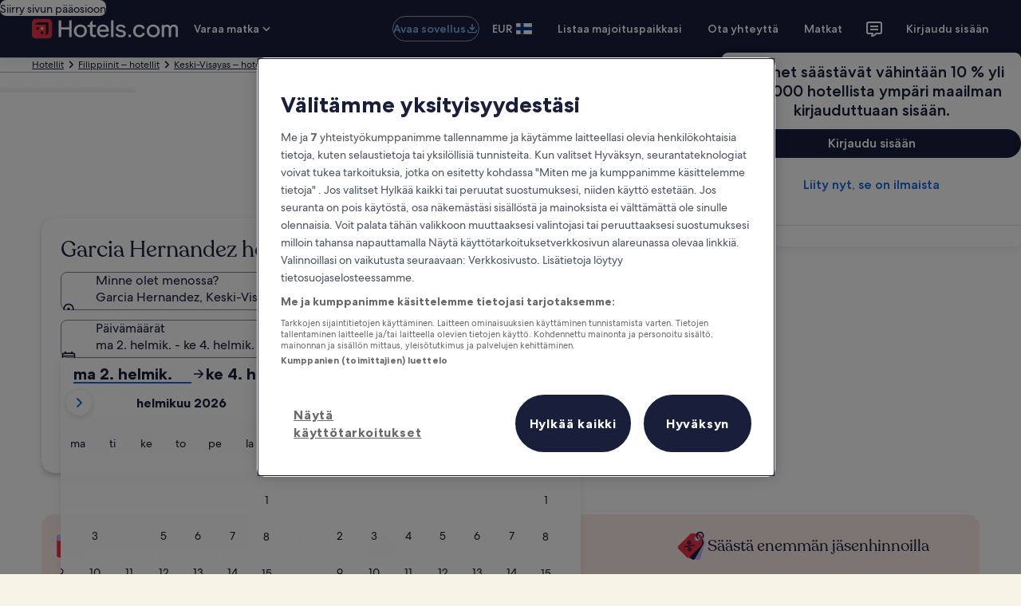

--- FILE ---
content_type: application/javascript
request_url: https://c.travel-assets.com/blossom-flex-ui/blossom-best-time-to-go-information.35e0547fc5126f5b3b8a.js
body_size: 738
content:
/*@license For license information please refer to blossom-best-time-to-go-information.licenses.txt*/
(self.__LOADABLE_LOADED_CHUNKS__=self.__LOADABLE_LOADED_CHUNKS__||[]).push([[71973],{15466:function(e,i,a){a.r(i),a.d(i,{BestTimeToGoInformation:function(){return g},default:function(){return h}});var t=a(96540),l=a(74),r=a(6301),n=a(68174);const o={primary:r.g5.PRIMARY,secondary:r.g5.SECONDARY,highlight:r.g5.HIGHLIGHT,"global-loyalty-standard":r.g5.GLOBAL_LOYALTY_STANDARD,"global-loyalty-low":r.g5.GLOBAL_LOYALTY_LOW,"global-loyalty-middle":r.g5.GLOBAL_LOYALTY_MIDDLE,"global-loyalty-high":r.g5.GLOBAL_LOYALTY_HIGH,"global-loyalty-extra-high":r.g5.GLOBAL_LOYALTY_EXTRAHIGH};var s=a(56794);const g=({context:e,templateComponent:i})=>{var a,g;const h=(0,s.E)(e),c=(0,n.eg)({viewSizes:n.pf}),L=null===(g=null===(a=null==e?void 0:e.searchContext)||void 0===a?void 0:a.location)||void 0===g?void 0:g.id,{skipSsr:d=!1,showTabs:p=!0,showSkeleton:u=!0,priceTabMinWidth:A,priceTabHeightSmall:H,priceTabHeightLarge:T,isInteractive:O=!0,isHidden:_=!1,backgroundThemeOverride:b,weatherTabCustomHeight:G,showPriceGraph:m=!1,setDetailsinParallel:v=!1,priceGraphHeightSmall:D,priceGraphHeightMedium:I,priceGraphHeightLarge:S,configurationId:f}=(null==i?void 0:i.config)||{},Y="expedia"===e.site.brand,y=c===n.pf.SMALL?H:T;if(!L)return null;const w=Object.assign({placeId:String(L)},f&&{configurationId:f}),E=Object.assign({priceTabMinWidth:A,priceTabHeight:y?`${y}px`:void 0,isInteractive:O,showPriceGraph:m},m&&{priceGraphHeight:{small:null!=D?D:0,medium:null!=I?I:0,large:null!=S?S:0}});let B=Y?r.g5.HIGHLIGHT:r.g5.SECONDARY;return b&&o[b]&&(B=o[b]),t.createElement(l.Vl,{inputs:w,skipSsr:!h&&d,priceTabOptions:E,showSkeleton:u,showTabs:p,isHidden:_,backgroundThemeOverride:B,weatherTabCustomHeight:G,setDetailsinParallel:v})};var h=g}}]);
//# sourceMappingURL=https://bernie-assets.s3.us-west-2.amazonaws.com/blossom-flex-ui/blossom-best-time-to-go-information.35e0547fc5126f5b3b8a.js.map